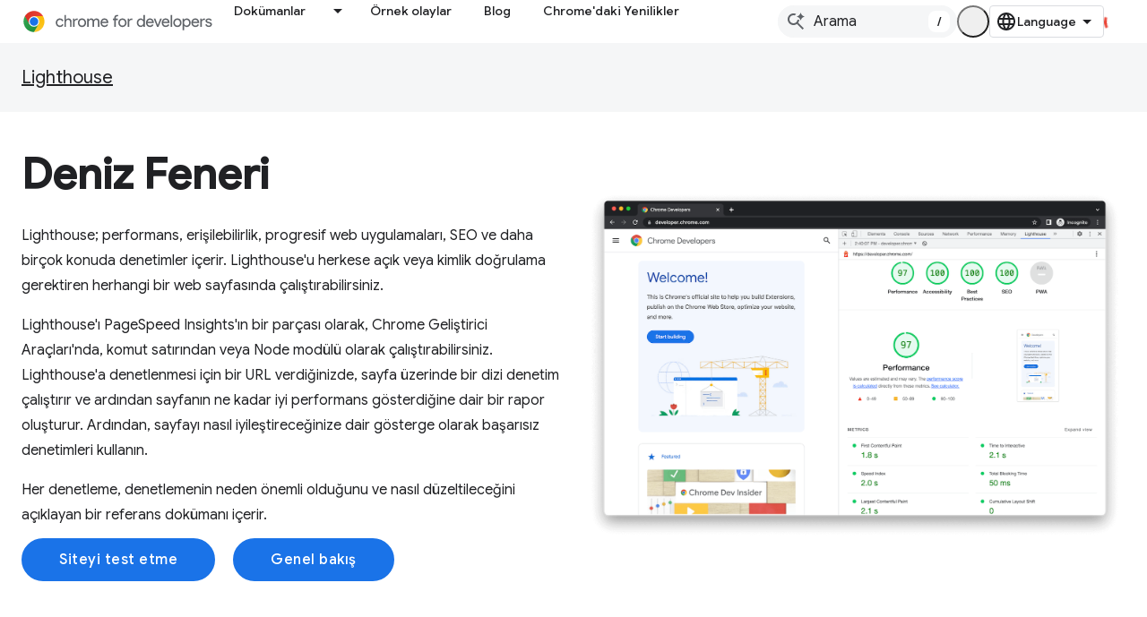

--- FILE ---
content_type: text/html; charset=utf-8
request_url: https://developer.chrome.google.cn/docs/lighthouse?authuser=0&hl=tr
body_size: 16135
content:









<!doctype html>
<html 
      lang="tr-x-mtfrom-en"
      dir="ltr">
  <head>
    <meta name="google-signin-client-id" content="157101835696-ooapojlodmuabs2do2vuhhnf90bccmoi.apps.googleusercontent.com"><meta name="google-signin-scope"
          content="profile email"><meta property="og:site_name" content="Chrome for Developers">
    <meta property="og:type" content="website"><meta name="googlebot" content="noindex"><meta name="theme-color" content="#1a73e8"><meta charset="utf-8">
    <meta content="IE=Edge" http-equiv="X-UA-Compatible">
    <meta name="viewport" content="width=device-width, initial-scale=1">
    

    <link rel="manifest" href="/_pwa/chrome/manifest.json"
          crossorigin="use-credentials">
    <link rel="preconnect" href="//www.gstatic.cn" crossorigin>
    <link rel="preconnect" href="//fonts.gstatic.cn" crossorigin>
    <link rel="preconnect" href="//fonts.googleapis.cn" crossorigin>
    <link rel="preconnect" href="//apis.google.com" crossorigin>
    <link rel="preconnect" href="//www.google-analytics.com" crossorigin><link rel="stylesheet" href="//fonts.googleapis.cn/css?family=Google+Sans:400,500|Roboto:400,400italic,500,500italic,700,700italic|Roboto+Mono:400,500,700&display=swap">
      <link rel="stylesheet"
            href="//fonts.googleapis.cn/css2?family=Material+Icons&family=Material+Symbols+Outlined&display=block"><link rel="stylesheet" href="https://www.gstatic.cn/devrel-devsite/prod/v5ecaab6967af5bdfffc1b93fe7d0ad58c271bf9f563243cec25f323a110134f0/chrome/css/app.css">
      
        <link rel="stylesheet" href="https://www.gstatic.cn/devrel-devsite/prod/v5ecaab6967af5bdfffc1b93fe7d0ad58c271bf9f563243cec25f323a110134f0/chrome/css/dark-theme.css" disabled>
      <link rel="shortcut icon" href="https://www.gstatic.cn/devrel-devsite/prod/v5ecaab6967af5bdfffc1b93fe7d0ad58c271bf9f563243cec25f323a110134f0/chrome/images/favicon.png">
    <link rel="apple-touch-icon" href="https://www.gstatic.cn/devrel-devsite/prod/v5ecaab6967af5bdfffc1b93fe7d0ad58c271bf9f563243cec25f323a110134f0/chrome/images/touchicon-180.png"><link rel="canonical" href="https://developer.chrome.google.cn/docs/lighthouse?hl=tr">
      <link rel="alternate" hreflang="en-cn"
          href="https://developer.chrome.google.cn/docs/lighthouse" /><link rel="alternate" hreflang="x-default" href="https://developer.chrome.google.cn/docs/lighthouse" /><link rel="alternate" hreflang="ar-cn"
          href="https://developer.chrome.google.cn/docs/lighthouse?hl=ar" /><link rel="alternate" hreflang="bn-cn"
          href="https://developer.chrome.google.cn/docs/lighthouse?hl=bn" /><link rel="alternate" hreflang="zh-Hans-cn"
          href="https://developer.chrome.google.cn/docs/lighthouse?hl=zh-cn" /><link rel="alternate" hreflang="zh-Hant-cn"
          href="https://developer.chrome.google.cn/docs/lighthouse?hl=zh-tw" /><link rel="alternate" hreflang="nl-cn"
          href="https://developer.chrome.google.cn/docs/lighthouse?hl=nl" /><link rel="alternate" hreflang="fa-cn"
          href="https://developer.chrome.google.cn/docs/lighthouse?hl=fa" /><link rel="alternate" hreflang="fr-cn"
          href="https://developer.chrome.google.cn/docs/lighthouse?hl=fr" /><link rel="alternate" hreflang="de-cn"
          href="https://developer.chrome.google.cn/docs/lighthouse?hl=de" /><link rel="alternate" hreflang="he-cn"
          href="https://developer.chrome.google.cn/docs/lighthouse?hl=he" /><link rel="alternate" hreflang="hi-cn"
          href="https://developer.chrome.google.cn/docs/lighthouse?hl=hi" /><link rel="alternate" hreflang="id-cn"
          href="https://developer.chrome.google.cn/docs/lighthouse?hl=id" /><link rel="alternate" hreflang="it-cn"
          href="https://developer.chrome.google.cn/docs/lighthouse?hl=it" /><link rel="alternate" hreflang="ja-cn"
          href="https://developer.chrome.google.cn/docs/lighthouse?hl=ja" /><link rel="alternate" hreflang="ko-cn"
          href="https://developer.chrome.google.cn/docs/lighthouse?hl=ko" /><link rel="alternate" hreflang="pl-cn"
          href="https://developer.chrome.google.cn/docs/lighthouse?hl=pl" /><link rel="alternate" hreflang="pt-BR-cn"
          href="https://developer.chrome.google.cn/docs/lighthouse?hl=pt-br" /><link rel="alternate" hreflang="ru-cn"
          href="https://developer.chrome.google.cn/docs/lighthouse?hl=ru" /><link rel="alternate" hreflang="es-419-cn"
          href="https://developer.chrome.google.cn/docs/lighthouse?hl=es-419" /><link rel="alternate" hreflang="th-cn"
          href="https://developer.chrome.google.cn/docs/lighthouse?hl=th" /><link rel="alternate" hreflang="tr-cn"
          href="https://developer.chrome.google.cn/docs/lighthouse?hl=tr" /><link rel="alternate" hreflang="vi-cn"
          href="https://developer.chrome.google.cn/docs/lighthouse?hl=vi" /><link rel="alternate" hreflang="en"
          href="https://developer.chrome.com/docs/lighthouse" /><link rel="alternate" hreflang="x-default" href="https://developer.chrome.com/docs/lighthouse" /><link rel="alternate" hreflang="ar"
          href="https://developer.chrome.com/docs/lighthouse?hl=ar" /><link rel="alternate" hreflang="bn"
          href="https://developer.chrome.com/docs/lighthouse?hl=bn" /><link rel="alternate" hreflang="zh-Hans"
          href="https://developer.chrome.com/docs/lighthouse?hl=zh-cn" /><link rel="alternate" hreflang="zh-Hant"
          href="https://developer.chrome.com/docs/lighthouse?hl=zh-tw" /><link rel="alternate" hreflang="nl"
          href="https://developer.chrome.com/docs/lighthouse?hl=nl" /><link rel="alternate" hreflang="fa"
          href="https://developer.chrome.com/docs/lighthouse?hl=fa" /><link rel="alternate" hreflang="fr"
          href="https://developer.chrome.com/docs/lighthouse?hl=fr" /><link rel="alternate" hreflang="de"
          href="https://developer.chrome.com/docs/lighthouse?hl=de" /><link rel="alternate" hreflang="he"
          href="https://developer.chrome.com/docs/lighthouse?hl=he" /><link rel="alternate" hreflang="hi"
          href="https://developer.chrome.com/docs/lighthouse?hl=hi" /><link rel="alternate" hreflang="id"
          href="https://developer.chrome.com/docs/lighthouse?hl=id" /><link rel="alternate" hreflang="it"
          href="https://developer.chrome.com/docs/lighthouse?hl=it" /><link rel="alternate" hreflang="ja"
          href="https://developer.chrome.com/docs/lighthouse?hl=ja" /><link rel="alternate" hreflang="ko"
          href="https://developer.chrome.com/docs/lighthouse?hl=ko" /><link rel="alternate" hreflang="pl"
          href="https://developer.chrome.com/docs/lighthouse?hl=pl" /><link rel="alternate" hreflang="pt-BR"
          href="https://developer.chrome.com/docs/lighthouse?hl=pt-br" /><link rel="alternate" hreflang="ru"
          href="https://developer.chrome.com/docs/lighthouse?hl=ru" /><link rel="alternate" hreflang="es-419"
          href="https://developer.chrome.com/docs/lighthouse?hl=es-419" /><link rel="alternate" hreflang="th"
          href="https://developer.chrome.com/docs/lighthouse?hl=th" /><link rel="alternate" hreflang="tr"
          href="https://developer.chrome.com/docs/lighthouse?hl=tr" /><link rel="alternate" hreflang="vi"
          href="https://developer.chrome.com/docs/lighthouse?hl=vi" /><title>Deniz Feneri &nbsp;|&nbsp; Lighthouse &nbsp;|&nbsp; Chrome for Developers</title>

<meta property="og:title" content="Deniz Feneri &nbsp;|&nbsp; Lighthouse &nbsp;|&nbsp; Chrome for Developers"><meta name="description" content="Lighthouse ile web performansı denetimlerini otomatikleştirme">
  <meta property="og:description" content="Lighthouse ile web performansı denetimlerini otomatikleştirme"><meta property="og:url" content="https://developer.chrome.google.cn/docs/lighthouse?hl=tr"><meta property="og:locale" content="tr"><script type="application/ld+json">
  {
    "@context": "https://schema.org",
    "@type": "Article",
    
    "headline": "Deniz Feneri"
  }
</script><script type="application/ld+json">
  {
    "@context": "https://schema.org",
    "@type": "BreadcrumbList",
    "itemListElement": [{
      "@type": "ListItem",
      "position": 1,
      "name": "Docs",
      "item": "https://developer.chrome.google.cn/docs"
    },{
      "@type": "ListItem",
      "position": 2,
      "name": "Lighthouse",
      "item": "https://developer.chrome.google.cn/docs/lighthouse"
    }]
  }
  </script><link rel="alternate machine-translated-from" hreflang="en"
        href="https://developer.chrome.google.cn/docs/lighthouse?hl=en&amp;authuser=0">
    
      <link rel="stylesheet" href="/extras.css"></head>
  <body class="dcc-landing color-scheme--light"
        template="landing"
        theme="chrome-theme"
        type="article"
        
        appearance
        
        layout="full"
        
        block-apix
        
        
        
        
        pending>
  
    <devsite-progress type="indeterminate" id="app-progress"></devsite-progress>
  
  
    <a href="#main-content" class="skip-link button">
      
      Ana içeriğe atla
    </a>
    <section class="devsite-wrapper">
      <devsite-cookie-notification-bar></devsite-cookie-notification-bar><devsite-header role="banner">
  
    





















<div class="devsite-header--inner" data-nosnippet>
  <div class="devsite-top-logo-row-wrapper-wrapper">
    <div class="devsite-top-logo-row-wrapper">
      <div class="devsite-top-logo-row">
        <button type="button" id="devsite-hamburger-menu"
          class="devsite-header-icon-button button-flat material-icons gc-analytics-event"
          data-category="Site-Wide Custom Events"
          data-label="Navigation menu button"
          visually-hidden
          aria-label="Menüyü aç">
        </button>
        
<div class="devsite-product-name-wrapper">

  <a href="/" class="devsite-site-logo-link gc-analytics-event"
   data-category="Site-Wide Custom Events" data-label="Site logo" track-type="globalNav"
   track-name="chromeForDevelopers" track-metadata-position="nav"
   track-metadata-eventDetail="nav">
  
  <picture>
    
    <source srcset="https://www.gstatic.cn/devrel-devsite/prod/v5ecaab6967af5bdfffc1b93fe7d0ad58c271bf9f563243cec25f323a110134f0/chrome/images/lockup-dark-theme.svg"
            media="(prefers-color-scheme: dark)"
            class="devsite-dark-theme">
    
    <img src="https://www.gstatic.cn/devrel-devsite/prod/v5ecaab6967af5bdfffc1b93fe7d0ad58c271bf9f563243cec25f323a110134f0/chrome/images/lockup.svg" class="devsite-site-logo" alt="Chrome for Developers">
  </picture>
  
</a>



  
  
  <span class="devsite-product-name">
    <ul class="devsite-breadcrumb-list"
  >
  
  <li class="devsite-breadcrumb-item
             ">
    
    
    
      
      
    
  </li>
  
</ul>
  </span>

</div>
        <div class="devsite-top-logo-row-middle">
          <div class="devsite-header-upper-tabs">
            
              
              
  <devsite-tabs class="upper-tabs">

    <nav class="devsite-tabs-wrapper" aria-label="Üst sekmeler">
      
        
          <tab class="devsite-dropdown
    devsite-dropdown-full
    
    
    ">
  
    <a href="https://developer.chrome.google.cn/docs?authuser=0&amp;hl=tr"
    class="devsite-tabs-content gc-analytics-event "
      track-metadata-eventdetail="https://developer.chrome.google.cn/docs?authuser=0&amp;hl=tr"
    
       track-type="nav"
       track-metadata-position="nav - dokümanlar"
       track-metadata-module="primary nav"
       
       
         
           data-category="Site-Wide Custom Events"
         
           data-label="Tab: Dokümanlar"
         
           track-name="dokümanlar"
         
       >
    Dokümanlar
  
    </a>
    
      <button
         aria-haspopup="menu"
         aria-expanded="false"
         aria-label="İlgili açılır menüsü: Dokümanlar"
         track-type="nav"
         track-metadata-eventdetail="https://developer.chrome.google.cn/docs?authuser=0&amp;hl=tr"
         track-metadata-position="nav - dokümanlar"
         track-metadata-module="primary nav"
         
          
            data-category="Site-Wide Custom Events"
          
            data-label="Tab: Dokümanlar"
          
            track-name="dokümanlar"
          
        
         class="devsite-tabs-dropdown-toggle devsite-icon devsite-icon-arrow-drop-down"></button>
    
  
  <div class="devsite-tabs-dropdown" role="menu" aria-label="submenu" hidden>
    
    <div class="devsite-tabs-dropdown-content">
      
        <div class="devsite-tabs-dropdown-column
                    ">
          
            <ul class="devsite-tabs-dropdown-section
                       build-icon dcc-subnav">
              
                <li class="devsite-nav-title" role="heading" tooltip>Chrome ile geliştirin</li>
              
              
                <li class="devsite-nav-description">Chrome&#39;un nasıl çalıştığını öğrenin, kaynak denemelerine katılın ve Chrome ile her yerde uygulama derleyin.
</li>
              
              
                <li class="devsite-nav-item">
                  <a href="https://developer.chrome.google.cn/docs/web-platform?authuser=0&amp;hl=tr"
                    
                     track-type="nav"
                     track-metadata-eventdetail="https://developer.chrome.google.cn/docs/web-platform?authuser=0&amp;hl=tr"
                     track-metadata-position="nav - dokümanlar"
                     track-metadata-module="tertiary nav"
                     
                       track-metadata-module_headline="chrome ile geliştirin"
                     
                     tooltip
                  >
                    
                    <div class="devsite-nav-item-title">
                      Web Platformu
                    </div>
                    
                  </a>
                </li>
              
                <li class="devsite-nav-item">
                  <a href="https://developer.chrome.google.cn/docs/capabilities?authuser=0&amp;hl=tr"
                    
                     track-type="nav"
                     track-metadata-eventdetail="https://developer.chrome.google.cn/docs/capabilities?authuser=0&amp;hl=tr"
                     track-metadata-position="nav - dokümanlar"
                     track-metadata-module="tertiary nav"
                     
                       track-metadata-module_headline="chrome ile geliştirin"
                     
                     tooltip
                  >
                    
                    <div class="devsite-nav-item-title">
                      İşlemler
                    </div>
                    
                  </a>
                </li>
              
                <li class="devsite-nav-item">
                  <a href="https://developer.chrome.google.cn/docs/chromedriver?authuser=0&amp;hl=tr"
                    
                     track-type="nav"
                     track-metadata-eventdetail="https://developer.chrome.google.cn/docs/chromedriver?authuser=0&amp;hl=tr"
                     track-metadata-position="nav - dokümanlar"
                     track-metadata-module="tertiary nav"
                     
                       track-metadata-module_headline="chrome ile geliştirin"
                     
                     tooltip
                  >
                    
                    <div class="devsite-nav-item-title">
                      ChromeDriver
                    </div>
                    
                  </a>
                </li>
              
                <li class="devsite-nav-item">
                  <a href="https://developer.chrome.google.cn/docs/extensions?authuser=0&amp;hl=tr"
                    
                     track-type="nav"
                     track-metadata-eventdetail="https://developer.chrome.google.cn/docs/extensions?authuser=0&amp;hl=tr"
                     track-metadata-position="nav - dokümanlar"
                     track-metadata-module="tertiary nav"
                     
                       track-metadata-module_headline="chrome ile geliştirin"
                     
                     tooltip
                  >
                    
                    <div class="devsite-nav-item-title">
                      Extensions
                    </div>
                    
                  </a>
                </li>
              
                <li class="devsite-nav-item">
                  <a href="https://developer.chrome.google.cn/docs/webstore?authuser=0&amp;hl=tr"
                    
                     track-type="nav"
                     track-metadata-eventdetail="https://developer.chrome.google.cn/docs/webstore?authuser=0&amp;hl=tr"
                     track-metadata-position="nav - dokümanlar"
                     track-metadata-module="tertiary nav"
                     
                       track-metadata-module_headline="chrome ile geliştirin"
                     
                     tooltip
                  >
                    
                    <div class="devsite-nav-item-title">
                      Chrome Web Store
                    </div>
                    
                  </a>
                </li>
              
                <li class="devsite-nav-item">
                  <a href="https://developer.chrome.google.cn/docs/chromium?authuser=0&amp;hl=tr"
                    
                     track-type="nav"
                     track-metadata-eventdetail="https://developer.chrome.google.cn/docs/chromium?authuser=0&amp;hl=tr"
                     track-metadata-position="nav - dokümanlar"
                     track-metadata-module="tertiary nav"
                     
                       track-metadata-module_headline="chrome ile geliştirin"
                     
                     tooltip
                  >
                    
                    <div class="devsite-nav-item-title">
                      Chromium
                    </div>
                    
                  </a>
                </li>
              
                <li class="devsite-nav-item">
                  <a href="https://developer.chrome.google.cn/docs/android?authuser=0&amp;hl=tr"
                    
                     track-type="nav"
                     track-metadata-eventdetail="https://developer.chrome.google.cn/docs/android?authuser=0&amp;hl=tr"
                     track-metadata-position="nav - dokümanlar"
                     track-metadata-module="tertiary nav"
                     
                       track-metadata-module_headline="chrome ile geliştirin"
                     
                     tooltip
                  >
                    
                    <div class="devsite-nav-item-title">
                      Android'de web
                    </div>
                    
                  </a>
                </li>
              
                <li class="devsite-nav-item">
                  <a href="https://developer.chrome.google.cn/origintrials/?authuser=0&amp;hl=tr"
                    
                     track-type="nav"
                     track-metadata-eventdetail="https://developer.chrome.google.cn/origintrials/?authuser=0&amp;hl=tr"
                     track-metadata-position="nav - dokümanlar"
                     track-metadata-module="tertiary nav"
                     
                       track-metadata-module_headline="chrome ile geliştirin"
                     
                     tooltip
                  >
                    
                    <div class="devsite-nav-item-title">
                      Kaynak denemeleri
                    </div>
                    
                  </a>
                </li>
              
                <li class="devsite-nav-item">
                  <a href="https://developer.chrome.google.cn/release-notes?authuser=0&amp;hl=tr"
                    
                     track-type="nav"
                     track-metadata-eventdetail="https://developer.chrome.google.cn/release-notes?authuser=0&amp;hl=tr"
                     track-metadata-position="nav - dokümanlar"
                     track-metadata-module="tertiary nav"
                     
                       track-metadata-module_headline="chrome ile geliştirin"
                     
                     tooltip
                  >
                    
                    <div class="devsite-nav-item-title">
                      Sürüm notları
                    </div>
                    
                  </a>
                </li>
              
            </ul>
          
        </div>
      
        <div class="devsite-tabs-dropdown-column
                    ">
          
            <ul class="devsite-tabs-dropdown-section
                       productivity-icon dcc-subnav">
              
                <li class="devsite-nav-title" role="heading" tooltip>Verimlilik</li>
              
              
                <li class="devsite-nav-description">Web&#39;in en iyi araçlarıyla kullanıcılarınız için en iyi deneyimi oluşturun.</li>
              
              
                <li class="devsite-nav-item">
                  <a href="https://developer.chrome.google.cn/docs/devtools?authuser=0&amp;hl=tr"
                    
                     track-type="nav"
                     track-metadata-eventdetail="https://developer.chrome.google.cn/docs/devtools?authuser=0&amp;hl=tr"
                     track-metadata-position="nav - dokümanlar"
                     track-metadata-module="tertiary nav"
                     
                       track-metadata-module_headline="verimlilik"
                     
                     tooltip
                  >
                    
                    <div class="devsite-nav-item-title">
                      DevTools
                    </div>
                    
                  </a>
                </li>
              
                <li class="devsite-nav-item">
                  <a href="https://developer.chrome.google.cn/docs/lighthouse?authuser=0&amp;hl=tr"
                    
                     track-type="nav"
                     track-metadata-eventdetail="https://developer.chrome.google.cn/docs/lighthouse?authuser=0&amp;hl=tr"
                     track-metadata-position="nav - dokümanlar"
                     track-metadata-module="tertiary nav"
                     
                       track-metadata-module_headline="verimlilik"
                     
                     tooltip
                  >
                    
                    <div class="devsite-nav-item-title">
                      Deniz Feneri
                    </div>
                    
                  </a>
                </li>
              
                <li class="devsite-nav-item">
                  <a href="https://developer.chrome.google.cn/docs/crux?authuser=0&amp;hl=tr"
                    
                     track-type="nav"
                     track-metadata-eventdetail="https://developer.chrome.google.cn/docs/crux?authuser=0&amp;hl=tr"
                     track-metadata-position="nav - dokümanlar"
                     track-metadata-module="tertiary nav"
                     
                       track-metadata-module_headline="verimlilik"
                     
                     tooltip
                  >
                    
                    <div class="devsite-nav-item-title">
                      Chrome Kullanıcı Deneyimi Raporu
                    </div>
                    
                  </a>
                </li>
              
                <li class="devsite-nav-item">
                  <a href="https://developer.chrome.google.cn/docs/accessibility?authuser=0&amp;hl=tr"
                    
                     track-type="nav"
                     track-metadata-eventdetail="https://developer.chrome.google.cn/docs/accessibility?authuser=0&amp;hl=tr"
                     track-metadata-position="nav - dokümanlar"
                     track-metadata-module="tertiary nav"
                     
                       track-metadata-module_headline="verimlilik"
                     
                     tooltip
                  >
                    
                    <div class="devsite-nav-item-title">
                      Erişilebilirlik
                    </div>
                    
                  </a>
                </li>
              
            </ul>
          
            <ul class="devsite-tabs-dropdown-section
                       dcc-subnav second-column-list">
              
              
                <li class="devsite-nav-description">Hazır kitaplıklarımızla işlerinizi daha hızlı ve daha düzgün yapın.
</li>
              
              
                <li class="devsite-nav-item">
                  <a href="https://developer.chrome.google.cn/docs/workbox?authuser=0&amp;hl=tr"
                    
                     track-type="nav"
                     track-metadata-eventdetail="https://developer.chrome.google.cn/docs/workbox?authuser=0&amp;hl=tr"
                     track-metadata-position="nav - dokümanlar"
                     track-metadata-module="tertiary nav"
                     
                       track-metadata-module_headline="verimlilik"
                     
                     tooltip
                  >
                    
                    <div class="devsite-nav-item-title">
                      Workbox
                    </div>
                    
                  </a>
                </li>
              
                <li class="devsite-nav-item">
                  <a href="https://developer.chrome.google.cn/docs/puppeteer?authuser=0&amp;hl=tr"
                    
                     track-type="nav"
                     track-metadata-eventdetail="https://developer.chrome.google.cn/docs/puppeteer?authuser=0&amp;hl=tr"
                     track-metadata-position="nav - dokümanlar"
                     track-metadata-module="tertiary nav"
                     
                       track-metadata-module_headline="verimlilik"
                     
                     tooltip
                  >
                    
                    <div class="devsite-nav-item-title">
                      Kuklacı
                    </div>
                    
                  </a>
                </li>
              
            </ul>
          
        </div>
      
        <div class="devsite-tabs-dropdown-column
                    ">
          
            <ul class="devsite-tabs-dropdown-section
                       experience-icon dcc-subnav">
              
                <li class="devsite-nav-title" role="heading" tooltip>Deneyim</li>
              
              
                <li class="devsite-nav-description">Chrome ile güzel ve etkili bir web tasarlayın.
</li>
              
              
                <li class="devsite-nav-item">
                  <a href="https://developer.chrome.google.cn/docs/ai?authuser=0&amp;hl=tr"
                    
                     track-type="nav"
                     track-metadata-eventdetail="https://developer.chrome.google.cn/docs/ai?authuser=0&amp;hl=tr"
                     track-metadata-position="nav - dokümanlar"
                     track-metadata-module="tertiary nav"
                     
                       track-metadata-module_headline="deneyim"
                     
                     tooltip
                  >
                    
                    <div class="devsite-nav-item-title">
                      Yapay zeka
                    </div>
                    
                  </a>
                </li>
              
                <li class="devsite-nav-item">
                  <a href="https://developer.chrome.google.cn/docs/performance?authuser=0&amp;hl=tr"
                    
                     track-type="nav"
                     track-metadata-eventdetail="https://developer.chrome.google.cn/docs/performance?authuser=0&amp;hl=tr"
                     track-metadata-position="nav - dokümanlar"
                     track-metadata-module="tertiary nav"
                     
                       track-metadata-module_headline="deneyim"
                     
                     tooltip
                  >
                    
                    <div class="devsite-nav-item-title">
                      Performans
                    </div>
                    
                  </a>
                </li>
              
                <li class="devsite-nav-item">
                  <a href="https://developer.chrome.google.cn/docs/css-ui?authuser=0&amp;hl=tr"
                    
                     track-type="nav"
                     track-metadata-eventdetail="https://developer.chrome.google.cn/docs/css-ui?authuser=0&amp;hl=tr"
                     track-metadata-position="nav - dokümanlar"
                     track-metadata-module="tertiary nav"
                     
                       track-metadata-module_headline="deneyim"
                     
                     tooltip
                  >
                    
                    <div class="devsite-nav-item-title">
                      CSS ve kullanıcı arayüzü
                    </div>
                    
                  </a>
                </li>
              
                <li class="devsite-nav-item">
                  <a href="https://developer.chrome.google.cn/docs/identity?authuser=0&amp;hl=tr"
                    
                     track-type="nav"
                     track-metadata-eventdetail="https://developer.chrome.google.cn/docs/identity?authuser=0&amp;hl=tr"
                     track-metadata-position="nav - dokümanlar"
                     track-metadata-module="tertiary nav"
                     
                       track-metadata-module_headline="deneyim"
                     
                     tooltip
                  >
                    
                    <div class="devsite-nav-item-title">
                      Kimlik
                    </div>
                    
                  </a>
                </li>
              
                <li class="devsite-nav-item">
                  <a href="https://developer.chrome.google.cn/docs/payments?authuser=0&amp;hl=tr"
                    
                     track-type="nav"
                     track-metadata-eventdetail="https://developer.chrome.google.cn/docs/payments?authuser=0&amp;hl=tr"
                     track-metadata-position="nav - dokümanlar"
                     track-metadata-module="tertiary nav"
                     
                       track-metadata-module_headline="deneyim"
                     
                     tooltip
                  >
                    
                    <div class="devsite-nav-item-title">
                      Ödemeler
                    </div>
                    
                  </a>
                </li>
              
                <li class="devsite-nav-item">
                  <a href="https://developer.chrome.google.cn/docs/privacy-security?authuser=0&amp;hl=tr"
                    
                     track-type="nav"
                     track-metadata-eventdetail="https://developer.chrome.google.cn/docs/privacy-security?authuser=0&amp;hl=tr"
                     track-metadata-position="nav - dokümanlar"
                     track-metadata-module="tertiary nav"
                     
                       track-metadata-module_headline="deneyim"
                     
                     tooltip
                  >
                    
                    <div class="devsite-nav-item-title">
                      Gizlilik ve güvenlik
                    </div>
                    
                  </a>
                </li>
              
            </ul>
          
        </div>
      
        <div class="devsite-tabs-dropdown-column
                    ">
          
            <ul class="devsite-tabs-dropdown-section
                       resources-icon dcc-subnav">
              
                <li class="devsite-nav-title" role="heading" tooltip>Kaynaklar</li>
              
              
                <li class="devsite-nav-description">Chrome ve Google&#39;dan daha fazlası.
</li>
              
              
                <li class="devsite-nav-item">
                  <a href="https://developer.chrome.google.cn/docs?authuser=0&amp;hl=tr"
                    
                     track-type="nav"
                     track-metadata-eventdetail="https://developer.chrome.google.cn/docs?authuser=0&amp;hl=tr"
                     track-metadata-position="nav - dokümanlar"
                     track-metadata-module="tertiary nav"
                     
                       track-metadata-module_headline="kaynaklar"
                     
                     tooltip
                  >
                    
                    <div class="devsite-nav-item-title">
                      Tüm belgeler
                    </div>
                    
                  </a>
                </li>
              
                <li class="devsite-nav-item">
                  <a href="https://web.developers.google.cn/baseline?authuser=0&amp;hl=tr"
                    
                     track-type="nav"
                     track-metadata-eventdetail="https://web.developers.google.cn/baseline?authuser=0&amp;hl=tr"
                     track-metadata-position="nav - dokümanlar"
                     track-metadata-module="tertiary nav"
                     
                       track-metadata-module_headline="kaynaklar"
                     
                     tooltip
                  >
                    
                    <div class="devsite-nav-item-title">
                      Referans değer
                    </div>
                    
                  </a>
                </li>
              
                <li class="devsite-nav-item">
                  <a href="https://web.developers.google.cn?authuser=0&amp;hl=tr"
                    
                     track-type="nav"
                     track-metadata-eventdetail="https://web.developers.google.cn?authuser=0&amp;hl=tr"
                     track-metadata-position="nav - dokümanlar"
                     track-metadata-module="tertiary nav"
                     
                       track-metadata-module_headline="kaynaklar"
                     
                     tooltip
                  >
                    
                    <div class="devsite-nav-item-title">
                      web.dev
                    </div>
                    
                  </a>
                </li>
              
                <li class="devsite-nav-item">
                  <a href="https://pagespeed.web.dev?authuser=0&amp;hl=tr"
                    
                     track-type="nav"
                     track-metadata-eventdetail="https://pagespeed.web.dev?authuser=0&amp;hl=tr"
                     track-metadata-position="nav - dokümanlar"
                     track-metadata-module="tertiary nav"
                     
                       track-metadata-module_headline="kaynaklar"
                     
                     tooltip
                  >
                    
                    <div class="devsite-nav-item-title">
                      PageSpeed Insights denetimi
                    </div>
                    
                  </a>
                </li>
              
                <li class="devsite-nav-item">
                  <a href="https://developers.google.cn/privacy-sandbox?authuser=0&amp;hl=tr"
                    
                     track-type="nav"
                     track-metadata-eventdetail="https://developers.google.cn/privacy-sandbox?authuser=0&amp;hl=tr"
                     track-metadata-position="nav - dokümanlar"
                     track-metadata-module="tertiary nav"
                     
                       track-metadata-module_headline="kaynaklar"
                     
                     tooltip
                  >
                    
                    <div class="devsite-nav-item-title">
                      Özel Korumalı Alan
                    </div>
                    
                  </a>
                </li>
              
                <li class="devsite-nav-item">
                  <a href="https://developer.chrome.google.cn/docs/iwa?authuser=0&amp;hl=tr"
                    
                     track-type="nav"
                     track-metadata-eventdetail="https://developer.chrome.google.cn/docs/iwa?authuser=0&amp;hl=tr"
                     track-metadata-position="nav - dokümanlar"
                     track-metadata-module="tertiary nav"
                     
                       track-metadata-module_headline="kaynaklar"
                     
                     tooltip
                  >
                    
                    <div class="devsite-nav-item-title">
                      Yalıtılmış web uygulamaları (IWA)
                    </div>
                    
                  </a>
                </li>
              
            </ul>
          
        </div>
      
    </div>
  </div>
</tab>
        
      
        
          <tab  >
            
    <a href="https://developer.chrome.google.cn/case-studies?authuser=0&amp;hl=tr"
    class="devsite-tabs-content gc-analytics-event "
      track-metadata-eventdetail="https://developer.chrome.google.cn/case-studies?authuser=0&amp;hl=tr"
    
       track-type="nav"
       track-metadata-position="nav - örnek olaylar"
       track-metadata-module="primary nav"
       
       
         
           data-category="Site-Wide Custom Events"
         
           data-label="Tab: Örnek olaylar"
         
           track-name="örnek olaylar"
         
       >
    Örnek olaylar
  
    </a>
    
  
          </tab>
        
      
        
          <tab  >
            
    <a href="https://developer.chrome.google.cn/blog?authuser=0&amp;hl=tr"
    class="devsite-tabs-content gc-analytics-event "
      track-metadata-eventdetail="https://developer.chrome.google.cn/blog?authuser=0&amp;hl=tr"
    
       track-type="nav"
       track-metadata-position="nav - blog"
       track-metadata-module="primary nav"
       
       
         
           data-category="Site-Wide Custom Events"
         
           data-label="Tab: Blog"
         
           track-name="blog"
         
       >
    Blog
  
    </a>
    
  
          </tab>
        
      
        
          <tab  >
            
    <a href="https://developer.chrome.google.cn/new?authuser=0&amp;hl=tr"
    class="devsite-tabs-content gc-analytics-event "
      track-metadata-eventdetail="https://developer.chrome.google.cn/new?authuser=0&amp;hl=tr"
    
       track-type="nav"
       track-metadata-position="nav - chrome&#39;daki yenilikler"
       track-metadata-module="primary nav"
       
       
         
           data-category="Site-Wide Custom Events"
         
           data-label="Tab: Chrome&#39;daki Yenilikler"
         
           track-name="chrome&#39;daki yenilikler"
         
       >
    Chrome&#39;daki Yenilikler
  
    </a>
    
  
          </tab>
        
      
    </nav>

  </devsite-tabs>

            
           </div>
          
<devsite-search
    
    
    enable-suggestions
      
    
    enable-search-summaries
    project-name="Lighthouse"
    tenant-name="Chrome for Developers"
    
    
    
    
    
    >
  <form class="devsite-search-form" action="https://developer.chrome.google.cn/s/results?authuser=0&amp;hl=tr" method="GET">
    <div class="devsite-search-container">
      <button type="button"
              search-open
              class="devsite-search-button devsite-header-icon-button button-flat material-icons"
              
              aria-label="Aramayı aç"></button>
      <div class="devsite-searchbox">
        <input
          aria-activedescendant=""
          aria-autocomplete="list"
          
          aria-label="Arama"
          aria-expanded="false"
          aria-haspopup="listbox"
          autocomplete="off"
          class="devsite-search-field devsite-search-query"
          name="q"
          
          placeholder="Arama"
          role="combobox"
          type="text"
          value=""
          >
          <div class="devsite-search-image material-icons" aria-hidden="true">
            
              <svg class="devsite-search-ai-image" width="24" height="24" viewBox="0 0 24 24" fill="none" xmlns="http://www.w3.org/2000/svg">
                  <g clip-path="url(#clip0_6641_386)">
                    <path d="M19.6 21L13.3 14.7C12.8 15.1 12.225 15.4167 11.575 15.65C10.925 15.8833 10.2333 16 9.5 16C7.68333 16 6.14167 15.375 4.875 14.125C3.625 12.8583 3 11.3167 3 9.5C3 7.68333 3.625 6.15 4.875 4.9C6.14167 3.63333 7.68333 3 9.5 3C10.0167 3 10.5167 3.05833 11 3.175C11.4833 3.275 11.9417 3.43333 12.375 3.65L10.825 5.2C10.6083 5.13333 10.3917 5.08333 10.175 5.05C9.95833 5.01667 9.73333 5 9.5 5C8.25 5 7.18333 5.44167 6.3 6.325C5.43333 7.19167 5 8.25 5 9.5C5 10.75 5.43333 11.8167 6.3 12.7C7.18333 13.5667 8.25 14 9.5 14C10.6667 14 11.6667 13.625 12.5 12.875C13.35 12.1083 13.8417 11.15 13.975 10H15.975C15.925 10.6333 15.7833 11.2333 15.55 11.8C15.3333 12.3667 15.05 12.8667 14.7 13.3L21 19.6L19.6 21ZM17.5 12C17.5 10.4667 16.9667 9.16667 15.9 8.1C14.8333 7.03333 13.5333 6.5 12 6.5C13.5333 6.5 14.8333 5.96667 15.9 4.9C16.9667 3.83333 17.5 2.53333 17.5 0.999999C17.5 2.53333 18.0333 3.83333 19.1 4.9C20.1667 5.96667 21.4667 6.5 23 6.5C21.4667 6.5 20.1667 7.03333 19.1 8.1C18.0333 9.16667 17.5 10.4667 17.5 12Z" fill="#5F6368"/>
                  </g>
                <defs>
                <clipPath id="clip0_6641_386">
                <rect width="24" height="24" fill="white"/>
                </clipPath>
                </defs>
              </svg>
            
          </div>
          <div class="devsite-search-shortcut-icon-container" aria-hidden="true">
            <kbd class="devsite-search-shortcut-icon">/</kbd>
          </div>
      </div>
    </div>
  </form>
  <button type="button"
          search-close
          class="devsite-search-button devsite-header-icon-button button-flat material-icons"
          
          aria-label="Aramayı kapat"></button>
</devsite-search>

        </div>

        

          

          

          <devsite-appearance-selector></devsite-appearance-selector>

          
<devsite-language-selector>
  <ul role="presentation">
    
    
    <li role="presentation">
      <a role="menuitem" lang="en"
        >English</a>
    </li>
    
    <li role="presentation">
      <a role="menuitem" lang="de"
        >Deutsch</a>
    </li>
    
    <li role="presentation">
      <a role="menuitem" lang="es_419"
        >Español – América Latina</a>
    </li>
    
    <li role="presentation">
      <a role="menuitem" lang="fr"
        >Français</a>
    </li>
    
    <li role="presentation">
      <a role="menuitem" lang="id"
        >Indonesia</a>
    </li>
    
    <li role="presentation">
      <a role="menuitem" lang="it"
        >Italiano</a>
    </li>
    
    <li role="presentation">
      <a role="menuitem" lang="nl"
        >Nederlands</a>
    </li>
    
    <li role="presentation">
      <a role="menuitem" lang="pl"
        >Polski</a>
    </li>
    
    <li role="presentation">
      <a role="menuitem" lang="pt_br"
        >Português – Brasil</a>
    </li>
    
    <li role="presentation">
      <a role="menuitem" lang="vi"
        >Tiếng Việt</a>
    </li>
    
    <li role="presentation">
      <a role="menuitem" lang="tr"
        >Türkçe</a>
    </li>
    
    <li role="presentation">
      <a role="menuitem" lang="ru"
        >Русский</a>
    </li>
    
    <li role="presentation">
      <a role="menuitem" lang="he"
        >עברית</a>
    </li>
    
    <li role="presentation">
      <a role="menuitem" lang="ar"
        >العربيّة</a>
    </li>
    
    <li role="presentation">
      <a role="menuitem" lang="fa"
        >فارسی</a>
    </li>
    
    <li role="presentation">
      <a role="menuitem" lang="hi"
        >हिंदी</a>
    </li>
    
    <li role="presentation">
      <a role="menuitem" lang="bn"
        >বাংলা</a>
    </li>
    
    <li role="presentation">
      <a role="menuitem" lang="th"
        >ภาษาไทย</a>
    </li>
    
    <li role="presentation">
      <a role="menuitem" lang="zh_cn"
        >中文 – 简体</a>
    </li>
    
    <li role="presentation">
      <a role="menuitem" lang="zh_tw"
        >中文 – 繁體</a>
    </li>
    
    <li role="presentation">
      <a role="menuitem" lang="ja"
        >日本語</a>
    </li>
    
    <li role="presentation">
      <a role="menuitem" lang="ko"
        >한국어</a>
    </li>
    
  </ul>
</devsite-language-selector>


          

        

        
        
        
          <devsite-openid-user id="devsite-user"></devsite-openid-user>
        
      </div>
    </div>
  </div>



  <div class="devsite-collapsible-section
    
      devsite-header-no-lower-tabs
    ">
    <div class="devsite-header-background">
      
        
          <div class="devsite-product-id-row"
           >
            <div class="devsite-product-description-row">
              
                
                <div class="devsite-product-id">
                  
                  
                  
                    <ul class="devsite-breadcrumb-list"
  >
  
  <li class="devsite-breadcrumb-item
             ">
    
    
    
      
        
  <a href="https://developer.chrome.google.cn/docs/lighthouse?authuser=0&amp;hl=tr"
      
        class="devsite-breadcrumb-link gc-analytics-event"
      
        data-category="Site-Wide Custom Events"
      
        data-label="Lower Header"
      
        data-value="1"
      
        track-type="globalNav"
      
        track-name="breadcrumb"
      
        track-metadata-position="1"
      
        track-metadata-eventdetail="Lighthouse"
      
    >
    
          Lighthouse
        
  </a>
  
      
    
  </li>
  
</ul>
                </div>
                
              
              
            </div>
            
          </div>
          
        
      
      
    </div>
  </div>

</div>



  
</devsite-header>
      <devsite-book-nav scrollbars hidden>
        
          





















<div class="devsite-book-nav-filter"
     hidden>
  <span class="filter-list-icon material-icons" aria-hidden="true"></span>
  <input type="text"
         placeholder="Filtre"
         
         aria-label="Filtrelemek için yazın"
         role="searchbox">
  
  <span class="filter-clear-button hidden"
        data-title="Filtreyi temizle"
        aria-label="Filtreyi temizle"
        role="button"
        tabindex="0"></span>
</div>

<nav class="devsite-book-nav devsite-nav nocontent"
     aria-label="Yan menü">
  <div class="devsite-mobile-header">
    <button type="button"
            id="devsite-close-nav"
            class="devsite-header-icon-button button-flat material-icons gc-analytics-event"
            data-category="Site-Wide Custom Events"
            data-label="Close navigation"
            aria-label="Gezinmeyi kapat">
    </button>
    <div class="devsite-product-name-wrapper">

  <a href="/" class="devsite-site-logo-link gc-analytics-event"
   data-category="Site-Wide Custom Events" data-label="Site logo" track-type="globalNav"
   track-name="chromeForDevelopers" track-metadata-position="nav"
   track-metadata-eventDetail="nav">
  
  <picture>
    
    <source srcset="https://www.gstatic.cn/devrel-devsite/prod/v5ecaab6967af5bdfffc1b93fe7d0ad58c271bf9f563243cec25f323a110134f0/chrome/images/lockup-dark-theme.svg"
            media="(prefers-color-scheme: dark)"
            class="devsite-dark-theme">
    
    <img src="https://www.gstatic.cn/devrel-devsite/prod/v5ecaab6967af5bdfffc1b93fe7d0ad58c271bf9f563243cec25f323a110134f0/chrome/images/lockup.svg" class="devsite-site-logo" alt="Chrome for Developers">
  </picture>
  
</a>


  
      <span class="devsite-product-name">
        
        
        <ul class="devsite-breadcrumb-list"
  >
  
  <li class="devsite-breadcrumb-item
             ">
    
    
    
      
      
    
  </li>
  
</ul>
      </span>
    

</div>
  </div>

  <div class="devsite-book-nav-wrapper">
    <div class="devsite-mobile-nav-top">
      
        <ul class="devsite-nav-list">
          
            <li class="devsite-nav-item">
              
  
  <a href="/docs"
    
       class="devsite-nav-title gc-analytics-event
              
              "
    

    
      
        data-category="Site-Wide Custom Events"
      
        data-label="Tab: Dokümanlar"
      
        track-name="dokümanlar"
      
    
     data-category="Site-Wide Custom Events"
     data-label="Responsive Tab: Dokümanlar"
     track-type="globalNav"
     track-metadata-eventDetail="globalMenu"
     track-metadata-position="nav">
  
    <span class="devsite-nav-text" tooltip >
      Dokümanlar
   </span>
    
  
  </a>
  

  
    <ul class="devsite-nav-responsive-tabs devsite-nav-has-menu
               ">
      
<li class="devsite-nav-item">

  
  <span
    
       class="devsite-nav-title"
       tooltip
    
    
      
        data-category="Site-Wide Custom Events"
      
        data-label="Tab: Dokümanlar"
      
        track-name="dokümanlar"
      
    >
  
    <span class="devsite-nav-text" tooltip menu="Dokümanlar">
      Diğer
   </span>
    
    <span class="devsite-nav-icon material-icons" data-icon="forward"
          menu="Dokümanlar">
    </span>
    
  
  </span>
  

</li>

    </ul>
  
              
            </li>
          
            <li class="devsite-nav-item">
              
  
  <a href="/case-studies"
    
       class="devsite-nav-title gc-analytics-event
              
              "
    

    
      
        data-category="Site-Wide Custom Events"
      
        data-label="Tab: Örnek olaylar"
      
        track-name="örnek olaylar"
      
    
     data-category="Site-Wide Custom Events"
     data-label="Responsive Tab: Örnek olaylar"
     track-type="globalNav"
     track-metadata-eventDetail="globalMenu"
     track-metadata-position="nav">
  
    <span class="devsite-nav-text" tooltip >
      Örnek olaylar
   </span>
    
  
  </a>
  

  
              
            </li>
          
            <li class="devsite-nav-item">
              
  
  <a href="/blog"
    
       class="devsite-nav-title gc-analytics-event
              
              "
    

    
      
        data-category="Site-Wide Custom Events"
      
        data-label="Tab: Blog"
      
        track-name="blog"
      
    
     data-category="Site-Wide Custom Events"
     data-label="Responsive Tab: Blog"
     track-type="globalNav"
     track-metadata-eventDetail="globalMenu"
     track-metadata-position="nav">
  
    <span class="devsite-nav-text" tooltip >
      Blog
   </span>
    
  
  </a>
  

  
              
            </li>
          
            <li class="devsite-nav-item">
              
  
  <a href="/new"
    
       class="devsite-nav-title gc-analytics-event
              
              "
    

    
      
        data-category="Site-Wide Custom Events"
      
        data-label="Tab: Chrome&#39;daki Yenilikler"
      
        track-name="chrome&#39;daki yenilikler"
      
    
     data-category="Site-Wide Custom Events"
     data-label="Responsive Tab: Chrome&#39;daki Yenilikler"
     track-type="globalNav"
     track-metadata-eventDetail="globalMenu"
     track-metadata-position="nav">
  
    <span class="devsite-nav-text" tooltip >
      Chrome&#39;daki Yenilikler
   </span>
    
  
  </a>
  

  
              
            </li>
          
          
          
        </ul>
      
    </div>
    
      <div class="devsite-mobile-nav-bottom">
        
        
          
    
      
      <ul class="devsite-nav-list" menu="Dokümanlar"
          aria-label="Yan menü" hidden>
        
          
            
              
<li class="devsite-nav-item devsite-nav-heading">

  
  <span
    
       class="devsite-nav-title"
       tooltip
    
    >
  
    <span class="devsite-nav-text" tooltip >
      Chrome ile geliştirin
   </span>
    
  
  </span>
  

</li>

            
            
              
<li class="devsite-nav-item">

  
  <a href="/docs/web-platform"
    
       class="devsite-nav-title gc-analytics-event
              
              "
    

    
     data-category="Site-Wide Custom Events"
     data-label="Responsive Tab: Web Platformu"
     track-type="navMenu"
     track-metadata-eventDetail="globalMenu"
     track-metadata-position="nav">
  
    <span class="devsite-nav-text" tooltip >
      Web Platformu
   </span>
    
  
  </a>
  

</li>

            
              
<li class="devsite-nav-item">

  
  <a href="/docs/capabilities"
    
       class="devsite-nav-title gc-analytics-event
              
              "
    

    
     data-category="Site-Wide Custom Events"
     data-label="Responsive Tab: İşlemler"
     track-type="navMenu"
     track-metadata-eventDetail="globalMenu"
     track-metadata-position="nav">
  
    <span class="devsite-nav-text" tooltip >
      İşlemler
   </span>
    
  
  </a>
  

</li>

            
              
<li class="devsite-nav-item">

  
  <a href="/docs/chromedriver"
    
       class="devsite-nav-title gc-analytics-event
              
              "
    

    
     data-category="Site-Wide Custom Events"
     data-label="Responsive Tab: ChromeDriver"
     track-type="navMenu"
     track-metadata-eventDetail="globalMenu"
     track-metadata-position="nav">
  
    <span class="devsite-nav-text" tooltip >
      ChromeDriver
   </span>
    
  
  </a>
  

</li>

            
              
<li class="devsite-nav-item">

  
  <a href="/docs/extensions"
    
       class="devsite-nav-title gc-analytics-event
              
              "
    

    
     data-category="Site-Wide Custom Events"
     data-label="Responsive Tab: Extensions"
     track-type="navMenu"
     track-metadata-eventDetail="globalMenu"
     track-metadata-position="nav">
  
    <span class="devsite-nav-text" tooltip >
      Extensions
   </span>
    
  
  </a>
  

</li>

            
              
<li class="devsite-nav-item">

  
  <a href="/docs/webstore"
    
       class="devsite-nav-title gc-analytics-event
              
              "
    

    
     data-category="Site-Wide Custom Events"
     data-label="Responsive Tab: Chrome Web Store"
     track-type="navMenu"
     track-metadata-eventDetail="globalMenu"
     track-metadata-position="nav">
  
    <span class="devsite-nav-text" tooltip >
      Chrome Web Store
   </span>
    
  
  </a>
  

</li>

            
              
<li class="devsite-nav-item">

  
  <a href="/docs/chromium"
    
       class="devsite-nav-title gc-analytics-event
              
              "
    

    
     data-category="Site-Wide Custom Events"
     data-label="Responsive Tab: Chromium"
     track-type="navMenu"
     track-metadata-eventDetail="globalMenu"
     track-metadata-position="nav">
  
    <span class="devsite-nav-text" tooltip >
      Chromium
   </span>
    
  
  </a>
  

</li>

            
              
<li class="devsite-nav-item">

  
  <a href="/docs/android"
    
       class="devsite-nav-title gc-analytics-event
              
              "
    

    
     data-category="Site-Wide Custom Events"
     data-label="Responsive Tab: Android&#39;de web"
     track-type="navMenu"
     track-metadata-eventDetail="globalMenu"
     track-metadata-position="nav">
  
    <span class="devsite-nav-text" tooltip >
      Android&#39;de web
   </span>
    
  
  </a>
  

</li>

            
              
<li class="devsite-nav-item">

  
  <a href="https://developer.chrome.com/origintrials/"
    
       class="devsite-nav-title gc-analytics-event
              
              "
    

    
     data-category="Site-Wide Custom Events"
     data-label="Responsive Tab: Kaynak denemeleri"
     track-type="navMenu"
     track-metadata-eventDetail="globalMenu"
     track-metadata-position="nav">
  
    <span class="devsite-nav-text" tooltip >
      Kaynak denemeleri
   </span>
    
  
  </a>
  

</li>

            
              
<li class="devsite-nav-item">

  
  <a href="/release-notes"
    
       class="devsite-nav-title gc-analytics-event
              
              "
    

    
     data-category="Site-Wide Custom Events"
     data-label="Responsive Tab: Sürüm notları"
     track-type="navMenu"
     track-metadata-eventDetail="globalMenu"
     track-metadata-position="nav">
  
    <span class="devsite-nav-text" tooltip >
      Sürüm notları
   </span>
    
  
  </a>
  

</li>

            
          
        
          
            
              
<li class="devsite-nav-item devsite-nav-heading">

  
  <span
    
       class="devsite-nav-title"
       tooltip
    
    >
  
    <span class="devsite-nav-text" tooltip >
      Verimlilik
   </span>
    
  
  </span>
  

</li>

            
            
              
<li class="devsite-nav-item">

  
  <a href="/docs/devtools"
    
       class="devsite-nav-title gc-analytics-event
              
              "
    

    
     data-category="Site-Wide Custom Events"
     data-label="Responsive Tab: DevTools"
     track-type="navMenu"
     track-metadata-eventDetail="globalMenu"
     track-metadata-position="nav">
  
    <span class="devsite-nav-text" tooltip >
      DevTools
   </span>
    
  
  </a>
  

</li>

            
              
<li class="devsite-nav-item">

  
  <a href="/docs/lighthouse"
    
       class="devsite-nav-title gc-analytics-event
              
              "
    

    
     data-category="Site-Wide Custom Events"
     data-label="Responsive Tab: Deniz Feneri"
     track-type="navMenu"
     track-metadata-eventDetail="globalMenu"
     track-metadata-position="nav">
  
    <span class="devsite-nav-text" tooltip >
      Deniz Feneri
   </span>
    
  
  </a>
  

</li>

            
              
<li class="devsite-nav-item">

  
  <a href="/docs/crux"
    
       class="devsite-nav-title gc-analytics-event
              
              "
    

    
     data-category="Site-Wide Custom Events"
     data-label="Responsive Tab: Chrome Kullanıcı Deneyimi Raporu"
     track-type="navMenu"
     track-metadata-eventDetail="globalMenu"
     track-metadata-position="nav">
  
    <span class="devsite-nav-text" tooltip >
      Chrome Kullanıcı Deneyimi Raporu
   </span>
    
  
  </a>
  

</li>

            
              
<li class="devsite-nav-item">

  
  <a href="/docs/accessibility"
    
       class="devsite-nav-title gc-analytics-event
              
              "
    

    
     data-category="Site-Wide Custom Events"
     data-label="Responsive Tab: Erişilebilirlik"
     track-type="navMenu"
     track-metadata-eventDetail="globalMenu"
     track-metadata-position="nav">
  
    <span class="devsite-nav-text" tooltip >
      Erişilebilirlik
   </span>
    
  
  </a>
  

</li>

            
          
            
            
              
<li class="devsite-nav-item">

  
  <a href="/docs/workbox"
    
       class="devsite-nav-title gc-analytics-event
              
              "
    

    
     data-category="Site-Wide Custom Events"
     data-label="Responsive Tab: Workbox"
     track-type="navMenu"
     track-metadata-eventDetail="globalMenu"
     track-metadata-position="nav">
  
    <span class="devsite-nav-text" tooltip >
      Workbox
   </span>
    
  
  </a>
  

</li>

            
              
<li class="devsite-nav-item">

  
  <a href="/docs/puppeteer"
    
       class="devsite-nav-title gc-analytics-event
              
              "
    

    
     data-category="Site-Wide Custom Events"
     data-label="Responsive Tab: Kuklacı"
     track-type="navMenu"
     track-metadata-eventDetail="globalMenu"
     track-metadata-position="nav">
  
    <span class="devsite-nav-text" tooltip >
      Kuklacı
   </span>
    
  
  </a>
  

</li>

            
          
        
          
            
              
<li class="devsite-nav-item devsite-nav-heading">

  
  <span
    
       class="devsite-nav-title"
       tooltip
    
    >
  
    <span class="devsite-nav-text" tooltip >
      Deneyim
   </span>
    
  
  </span>
  

</li>

            
            
              
<li class="devsite-nav-item">

  
  <a href="/docs/ai"
    
       class="devsite-nav-title gc-analytics-event
              
              "
    

    
     data-category="Site-Wide Custom Events"
     data-label="Responsive Tab: Yapay zeka"
     track-type="navMenu"
     track-metadata-eventDetail="globalMenu"
     track-metadata-position="nav">
  
    <span class="devsite-nav-text" tooltip >
      Yapay zeka
   </span>
    
  
  </a>
  

</li>

            
              
<li class="devsite-nav-item">

  
  <a href="/docs/performance"
    
       class="devsite-nav-title gc-analytics-event
              
              "
    

    
     data-category="Site-Wide Custom Events"
     data-label="Responsive Tab: Performans"
     track-type="navMenu"
     track-metadata-eventDetail="globalMenu"
     track-metadata-position="nav">
  
    <span class="devsite-nav-text" tooltip >
      Performans
   </span>
    
  
  </a>
  

</li>

            
              
<li class="devsite-nav-item">

  
  <a href="/docs/css-ui"
    
       class="devsite-nav-title gc-analytics-event
              
              "
    

    
     data-category="Site-Wide Custom Events"
     data-label="Responsive Tab: CSS ve kullanıcı arayüzü"
     track-type="navMenu"
     track-metadata-eventDetail="globalMenu"
     track-metadata-position="nav">
  
    <span class="devsite-nav-text" tooltip >
      CSS ve kullanıcı arayüzü
   </span>
    
  
  </a>
  

</li>

            
              
<li class="devsite-nav-item">

  
  <a href="/docs/identity"
    
       class="devsite-nav-title gc-analytics-event
              
              "
    

    
     data-category="Site-Wide Custom Events"
     data-label="Responsive Tab: Kimlik"
     track-type="navMenu"
     track-metadata-eventDetail="globalMenu"
     track-metadata-position="nav">
  
    <span class="devsite-nav-text" tooltip >
      Kimlik
   </span>
    
  
  </a>
  

</li>

            
              
<li class="devsite-nav-item">

  
  <a href="/docs/payments"
    
       class="devsite-nav-title gc-analytics-event
              
              "
    

    
     data-category="Site-Wide Custom Events"
     data-label="Responsive Tab: Ödemeler"
     track-type="navMenu"
     track-metadata-eventDetail="globalMenu"
     track-metadata-position="nav">
  
    <span class="devsite-nav-text" tooltip >
      Ödemeler
   </span>
    
  
  </a>
  

</li>

            
              
<li class="devsite-nav-item">

  
  <a href="/docs/privacy-security"
    
       class="devsite-nav-title gc-analytics-event
              
              "
    

    
     data-category="Site-Wide Custom Events"
     data-label="Responsive Tab: Gizlilik ve güvenlik"
     track-type="navMenu"
     track-metadata-eventDetail="globalMenu"
     track-metadata-position="nav">
  
    <span class="devsite-nav-text" tooltip >
      Gizlilik ve güvenlik
   </span>
    
  
  </a>
  

</li>

            
          
        
          
            
              
<li class="devsite-nav-item devsite-nav-heading">

  
  <span
    
       class="devsite-nav-title"
       tooltip
    
    >
  
    <span class="devsite-nav-text" tooltip >
      Kaynaklar
   </span>
    
  
  </span>
  

</li>

            
            
              
<li class="devsite-nav-item">

  
  <a href="/docs"
    
       class="devsite-nav-title gc-analytics-event
              
              "
    

    
     data-category="Site-Wide Custom Events"
     data-label="Responsive Tab: Tüm belgeler"
     track-type="navMenu"
     track-metadata-eventDetail="globalMenu"
     track-metadata-position="nav">
  
    <span class="devsite-nav-text" tooltip >
      Tüm belgeler
   </span>
    
  
  </a>
  

</li>

            
              
<li class="devsite-nav-item">

  
  <a href="https://web.dev/baseline"
    
       class="devsite-nav-title gc-analytics-event
              
              "
    

    
     data-category="Site-Wide Custom Events"
     data-label="Responsive Tab: Referans değer"
     track-type="navMenu"
     track-metadata-eventDetail="globalMenu"
     track-metadata-position="nav">
  
    <span class="devsite-nav-text" tooltip >
      Referans değer
   </span>
    
  
  </a>
  

</li>

            
              
<li class="devsite-nav-item">

  
  <a href="https://web.dev"
    
       class="devsite-nav-title gc-analytics-event
              
              "
    

    
     data-category="Site-Wide Custom Events"
     data-label="Responsive Tab: web.dev"
     track-type="navMenu"
     track-metadata-eventDetail="globalMenu"
     track-metadata-position="nav">
  
    <span class="devsite-nav-text" tooltip >
      web.dev
   </span>
    
  
  </a>
  

</li>

            
              
<li class="devsite-nav-item">

  
  <a href="https://pagespeed.web.dev"
    
       class="devsite-nav-title gc-analytics-event
              
              "
    

    
     data-category="Site-Wide Custom Events"
     data-label="Responsive Tab: PageSpeed Insights denetimi"
     track-type="navMenu"
     track-metadata-eventDetail="globalMenu"
     track-metadata-position="nav">
  
    <span class="devsite-nav-text" tooltip >
      PageSpeed Insights denetimi
   </span>
    
  
  </a>
  

</li>

            
              
<li class="devsite-nav-item">

  
  <a href="https://developers.google.com/privacy-sandbox"
    
       class="devsite-nav-title gc-analytics-event
              
              "
    

    
     data-category="Site-Wide Custom Events"
     data-label="Responsive Tab: Özel Korumalı Alan"
     track-type="navMenu"
     track-metadata-eventDetail="globalMenu"
     track-metadata-position="nav">
  
    <span class="devsite-nav-text" tooltip >
      Özel Korumalı Alan
   </span>
    
  
  </a>
  

</li>

            
              
<li class="devsite-nav-item">

  
  <a href="/docs/iwa"
    
       class="devsite-nav-title gc-analytics-event
              
              "
    

    
     data-category="Site-Wide Custom Events"
     data-label="Responsive Tab: Yalıtılmış web uygulamaları (IWA)"
     track-type="navMenu"
     track-metadata-eventDetail="globalMenu"
     track-metadata-position="nav">
  
    <span class="devsite-nav-text" tooltip >
      Yalıtılmış web uygulamaları (IWA)
   </span>
    
  
  </a>
  

</li>

            
          
        
      </ul>
    
  
    
  
    
  
    
  
        
        
      </div>
    
  </div>
</nav>
        
      </devsite-book-nav>
      <section id="gc-wrapper">
        <main role="main" id="main-content" class="devsite-main-content"
            
              
              
            >
          <div class="devsite-sidebar">
            <div class="devsite-sidebar-content">
                
                <devsite-toc class="devsite-nav"
                            role="navigation"
                            aria-label="Bu sayfada"
                            depth="2"
                            scrollbars
                  disabled></devsite-toc>
                <devsite-recommendations-sidebar class="nocontent devsite-nav">
                </devsite-recommendations-sidebar>
            </div>
          </div>
          <devsite-content>
            
              












<article class="devsite-article">
  
  
  
  
  

  <div class="devsite-article-meta nocontent" role="navigation">
    
    
    <ul class="devsite-breadcrumb-list"
  
    aria-label="İçerik haritası">
  
  <li class="devsite-breadcrumb-item
             ">
    
    
    
      
        
  <a href="https://developer.chrome.google.cn/?authuser=0&amp%3Bhl=tr&hl=tr"
      
        class="devsite-breadcrumb-link gc-analytics-event"
      
        data-category="Site-Wide Custom Events"
      
        data-label="Breadcrumbs"
      
        data-value="1"
      
        track-type="globalNav"
      
        track-name="breadcrumb"
      
        track-metadata-position="1"
      
        track-metadata-eventdetail=""
      
    >
    
          Ana Sayfa
        
  </a>
  
      
    
  </li>
  
  <li class="devsite-breadcrumb-item
             ">
    
      
      <div class="devsite-breadcrumb-guillemet material-icons" aria-hidden="true"></div>
    
    
    
      
        
  <a href="https://developer.chrome.google.cn/docs?authuser=0&amp%3Bhl=tr&hl=tr"
      
        class="devsite-breadcrumb-link gc-analytics-event"
      
        data-category="Site-Wide Custom Events"
      
        data-label="Breadcrumbs"
      
        data-value="2"
      
        track-type="globalNav"
      
        track-name="breadcrumb"
      
        track-metadata-position="2"
      
        track-metadata-eventdetail="Docs"
      
    >
    
          Docs
        
  </a>
  
      
    
  </li>
  
  <li class="devsite-breadcrumb-item
             ">
    
      
      <div class="devsite-breadcrumb-guillemet material-icons" aria-hidden="true"></div>
    
    
    
      
        
  <a href="https://developer.chrome.google.cn/docs/lighthouse?authuser=0&amp%3Bhl=tr&hl=tr"
      
        class="devsite-breadcrumb-link gc-analytics-event"
      
        data-category="Site-Wide Custom Events"
      
        data-label="Breadcrumbs"
      
        data-value="3"
      
        track-type="globalNav"
      
        track-name="breadcrumb"
      
        track-metadata-position="3"
      
        track-metadata-eventdetail="Lighthouse"
      
    >
    
          Lighthouse
        
  </a>
  
      
    
  </li>
  
</ul>
    
  </div>
  <devsite-actions hidden data-nosnippet><devsite-feature-tooltip
      ack-key="AckCollectionsBookmarkTooltipDismiss"
      analytics-category="Site-Wide Custom Events"
      analytics-action-show="Callout Profile displayed"
      analytics-action-close="Callout Profile dismissed"
      analytics-label="Create Collection Callout"
      class="devsite-page-bookmark-tooltip nocontent"
      dismiss-button="true"
      id="devsite-collections-dropdown"
      
      dismiss-button-text="Kapat"

      
      close-button-text="Anladım">

    
    
      <devsite-openid-bookmark></devsite-openid-bookmark>
    

    <span slot="popout-heading">
      
      Koleksiyonlar ile düzeninizi koruyun
    </span>
    <span slot="popout-contents">
      
      İçeriği tercihlerinize göre kaydedin ve kategorilere ayırın.
    </span>
  </devsite-feature-tooltip></devsite-actions>
  
    
  

  <devsite-toc class="devsite-nav"
    depth="2"
    devsite-toc-embedded
    disabled>
  </devsite-toc>
  
    
  <div class="devsite-article-body clearfix
  ">

  
    
  <section class="devsite-landing-row devsite-landing-row-1-up devsite-landing-row-50 devsite-landing-row-marquee devsite-landing-row-large-headings devsite-landing-row-padding-large"
           
           
           
    header-position="top"
  >
    <div class="devsite-landing-row-inner">

    
      

      
      

      

        <div class="devsite-landing-row-group">
        
          <div class="devsite-landing-row-item"
     
     
     
    description-position="bottom"
  >

  
    
<div class="devsite-landing-row-item-media
            ">
  
    <figure class="devsite-landing-row-item-image">
  
    
  
  <picture>
    
    <img alt=""
         
         src="https://developer.chrome.google.cn/static/docs/lighthouse/images/lighthouse-overview.png?authuser=0&amp%3Bhl=tr&hl=tr"
         srcset="https://developer.chrome.google.cn/static/docs/lighthouse/images/lighthouse-overview_36.png?authuser=0&amp%3Bhl=tr&hl=tr 36w,https://developer.chrome.google.cn/static/docs/lighthouse/images/lighthouse-overview_48.png?authuser=0&amp%3Bhl=tr&hl=tr 48w,https://developer.chrome.google.cn/static/docs/lighthouse/images/lighthouse-overview_72.png?authuser=0&amp%3Bhl=tr&hl=tr 72w,https://developer.chrome.google.cn/static/docs/lighthouse/images/lighthouse-overview_96.png?authuser=0&amp%3Bhl=tr&hl=tr 96w,https://developer.chrome.google.cn/static/docs/lighthouse/images/lighthouse-overview_480.png?authuser=0&amp%3Bhl=tr&hl=tr 480w,https://developer.chrome.google.cn/static/docs/lighthouse/images/lighthouse-overview_720.png?authuser=0&amp%3Bhl=tr&hl=tr 720w,https://developer.chrome.google.cn/static/docs/lighthouse/images/lighthouse-overview_856.png?authuser=0&amp%3Bhl=tr&hl=tr 856w,https://developer.chrome.google.cn/static/docs/lighthouse/images/lighthouse-overview_960.png?authuser=0&amp%3Bhl=tr&hl=tr 960w,https://developer.chrome.google.cn/static/docs/lighthouse/images/lighthouse-overview_1440.png?authuser=0&amp%3Bhl=tr&hl=tr 1440w,https://developer.chrome.google.cn/static/docs/lighthouse/images/lighthouse-overview_1920.png?authuser=0&amp%3Bhl=tr&hl=tr 1920w,https://developer.chrome.google.cn/static/docs/lighthouse/images/lighthouse-overview_2880.png?authuser=0&amp%3Bhl=tr&hl=tr 2880w"
         
         
         sizes="(max-width: 600px) 100vw, (max-width: 840px) 50vw, 708px"
         
         
         fetchpriority="high">
  </picture>
  
  
</figure>
  
</div>


    
    <div class="devsite-landing-row-item-description"
         >

      

      <div class="devsite-landing-row-item-body">
        

        
    <h3 id="deniz-feneri"
        data-text="Deniz Feneri"
        class="hide-from-toc no-link"
        tabindex="0">
      
    
        Deniz Feneri
      
  
    </h3>
  

        
          <div class="devsite-landing-row-item-description-content">
            
    <p>Lighthouse; performans, erişilebilirlik, progresif web uygulamaları, SEO ve daha birçok konuda denetimler içerir. Lighthouse'u herkese açık veya kimlik doğrulama gerektiren herhangi bir web sayfasında çalıştırabilirsiniz.</p> <p>Lighthouse'ı PageSpeed Insights'ın bir parçası olarak, Chrome Geliştirici Araçları'nda, komut satırından veya Node modülü olarak çalıştırabilirsiniz. Lighthouse'a denetlenmesi için bir URL verdiğinizde, sayfa üzerinde bir dizi denetim çalıştırır ve ardından sayfanın ne kadar iyi performans gösterdiğine dair bir rapor oluşturur. Ardından, sayfayı nasıl iyileştireceğinize dair gösterge olarak başarısız denetimleri kullanın.</p> <p>Her denetleme, denetlemenin neden önemli olduğunu ve nasıl düzeltileceğini açıklayan bir referans dokümanı içerir.</p>

  

          </div>
        

        

        
          <div class="devsite-landing-row-item-buttons">
  

  
  <a href="https://pagespeed.web.dev?authuser=0&amp%3Bhl=tr&hl=tr"
  
    class="button button-primary
      "
    
    
    >Siteyi test etme</a>

  
  <a href="https://developer.chrome.google.cn/docs/lighthouse/overview?authuser=0&amp%3Bhl=tr&hl=tr"
  
    class="button button-primary
      "
    
    
    >Genel bakış</a>

</div>
        
      </div>
    </div>
    
  

</div>
        
        </div>
      

    
    </div>
  </section>

  <section class="devsite-landing-row devsite-landing-row-4-up devsite-landing-row-cards devsite-landing-row-header-centered devsite-landing-row-item-centered devsite-landing-row-padding-medium"
           
    background="grey"
  
           
           
    header-position="top"
  >
    <div class="devsite-landing-row-inner">

    
      
      <header class="devsite-landing-row-header"
              >

        

        
        <div class="devsite-landing-row-header-text">

          
    <h2 id="lighthouse-denetim-kategorileri"
        data-text="Lighthouse denetim kategorileri"
        
        tabindex="0">
      
    
        Lighthouse denetim kategorileri
      
  
    </h2>
  

          
        </div>
        

        
      </header>
      

      
      

      

        <div class="devsite-landing-row-group">
        
          <div class="devsite-landing-row-item devsite-landing-row-item-no-media"
     
     
     
    description-position="bottom"
  >

  
    

    
    <div class="devsite-landing-row-item-description"
         
    icon-position="top"
  >

      
  
    
  <div class="devsite-landing-row-item-icon-container"
       
    background="grey"
  
       
    foreground="theme"
  
       
    size="medium"
  >
  
    <div class="devsite-landing-row-item-icon material-icons" aria-hidden="true">
      bolt
    </div>
  
  </div>
  
  


      <div class="devsite-landing-row-item-body">
        

        
    <h3 id="performans-denetimleri"
        data-text="Performans denetimleri"
        class="hide-from-toc no-link"
        tabindex="0">
      
    
        Performans denetimleri
      
  
    </h3>
  

        
          <div class="devsite-landing-row-item-description-content">
            Performansı ölçün ve sayfa yüklemelerini hızlandırma fırsatları bulun.

          </div>
        

        

        
          <div class="devsite-landing-row-item-buttons">
  

  
  <a href="https://developer.chrome.google.cn/docs/lighthouse/performance/performance-scoring?authuser=0&amp%3Bhl=tr&hl=tr"
  
    class="button
      "
    
    
    >Başlama</a>

</div>
        
      </div>
    </div>
    
  

</div>
        
          <div class="devsite-landing-row-item devsite-landing-row-item-no-media"
     
     
     
    description-position="bottom"
  >

  
    

    
    <div class="devsite-landing-row-item-description"
         
    icon-position="top"
  >

      
  
    
  <div class="devsite-landing-row-item-icon-container"
       
    background="grey"
  
       
    foreground="theme"
  
       
    size="medium"
  >
  
    <div class="devsite-landing-row-item-icon material-icons" aria-hidden="true">
      accessibility
    </div>
  
  </div>
  
  


      <div class="devsite-landing-row-item-body">
        

        
    <h3 id="erisilebilirlik-denetimleri"
        data-text="Erişilebilirlik denetimleri"
        class="hide-from-toc no-link"
        tabindex="0">
      
    
        Erişilebilirlik denetimleri
      
  
    </h3>
  

        
          <div class="devsite-landing-row-item-description-content">
            Tüm kullanıcıların içeriğe erişip erişmediğini ve sitenizde etkili bir şekilde gezinip gezinmediğini belirleyin.

          </div>
        

        

        
          <div class="devsite-landing-row-item-buttons">
  

  
  <a href="https://developer.chrome.google.cn/docs/lighthouse/accessibility/scoring?authuser=0&amp%3Bhl=tr&hl=tr"
  
    class="button
      "
    
    
    >Başlama</a>

</div>
        
      </div>
    </div>
    
  

</div>
        
          <div class="devsite-landing-row-item devsite-landing-row-item-no-media"
     
     
     
    description-position="bottom"
  >

  
    

    
    <div class="devsite-landing-row-item-description"
         
    icon-position="top"
  >

      
  
    
  <div class="devsite-landing-row-item-icon-container"
       
    background="grey"
  
       
    foreground="theme"
  
       
    size="medium"
  >
  
    <div class="devsite-landing-row-item-icon material-icons" aria-hidden="true">
      star
    </div>
  
  </div>
  
  


      <div class="devsite-landing-row-item-body">
        

        
    <h3 id="en-iyi-uygulamalar-denetimleri"
        data-text="En iyi uygulamalar denetimleri"
        class="hide-from-toc no-link"
        tabindex="0">
      
    
        En iyi uygulamalar denetimleri
      
  
    </h3>
  

        
          <div class="devsite-landing-row-item-description-content">
            Bu en iyi uygulamaları izleyerek web sayfanızın kod sağlığını iyileştirin.

          </div>
        

        

        
          <div class="devsite-landing-row-item-buttons">
  

  
  <a href="https://developer.chrome.google.cn/docs/lighthouse/best-practices/doctype?authuser=0&amp%3Bhl=tr&hl=tr"
  
    class="button
      "
    
    
    >Başlama</a>

</div>
        
      </div>
    </div>
    
  

</div>
        
          <div class="devsite-landing-row-item devsite-landing-row-item-no-media"
     
     
     
    description-position="bottom"
  >

  
    

    
    <div class="devsite-landing-row-item-description"
         
    icon-position="top"
  >

      
  
    
  <div class="devsite-landing-row-item-icon-container"
       
    background="grey"
  
       
    foreground="theme"
  
       
    size="medium"
  >
  
    <div class="devsite-landing-row-item-icon material-icons" aria-hidden="true">
      search
    </div>
  
  </div>
  
  


      <div class="devsite-landing-row-item-body">
        

        
    <h3 id="seo-denetimleri"
        data-text="SEO denetimleri"
        class="hide-from-toc no-link"
        tabindex="0">
      
    
        SEO denetimleri
      
  
    </h3>
  

        
          <div class="devsite-landing-row-item-description-content">
            Sayfanızın arama motoru sonuç sıralaması için optimize edildiğinden emin olun.

          </div>
        

        

        
          <div class="devsite-landing-row-item-buttons">
  

  
  <a href="https://developer.chrome.google.cn/docs/lighthouse/seo/meta-description?authuser=0&amp%3Bhl=tr&hl=tr"
  
    class="button
      "
    
    
    >Başlama</a>

</div>
        
      </div>
    </div>
    
  

</div>
        
        </div>
      

    
    </div>
  </section>

  

  
</div>

  

  <div class="devsite-floating-action-buttons"></div></article>



<devsite-notification
>
</devsite-notification>


  
<div class="devsite-content-data">
  
  
    <template class="devsite-content-data-template">
      [null,null,[],[],[]]
    </template>
  
</div>
            
          </devsite-content>
        </main>
        <devsite-footer-promos class="devsite-footer">
          
            
          
        </devsite-footer-promos>
        <devsite-footer-linkboxes class="devsite-footer">
          
            
<nav class="devsite-footer-linkboxes nocontent" aria-label="Altbilgi bağlantıları">
  
  <ul class="devsite-footer-linkboxes-list">
    
    <li class="devsite-footer-linkbox ">
    <h3 class="devsite-footer-linkbox-heading no-link">Katkıda bulun</h3>
      <ul class="devsite-footer-linkbox-list">
        
        <li class="devsite-footer-linkbox-item">
          
          <a href="https://issuetracker.google.com/issues/new?component=1400036&amp;template=1897236"
             class="devsite-footer-linkbox-link gc-analytics-event"
             data-category="Site-Wide Custom Events"
            
             data-label="Footer Link (index 1)"
            >
            
          
            Hata bildirin
          
          </a>
          
          
        </li>
        
        <li class="devsite-footer-linkbox-item">
          
          <a href="https://issuetracker.google.com/issues?q=status:open%20componentid:1400036&amp;s=created_time:desc"
             class="devsite-footer-linkbox-link gc-analytics-event"
             data-category="Site-Wide Custom Events"
            
             data-label="Footer Link (index 2)"
            >
            
              
              
            
          
            Açık sorunlara bakın
          
          </a>
          
          
        </li>
        
      </ul>
    </li>
    
    <li class="devsite-footer-linkbox ">
    <h3 class="devsite-footer-linkbox-heading no-link">İlgili içerik</h3>
      <ul class="devsite-footer-linkbox-list">
        
        <li class="devsite-footer-linkbox-item">
          
          <a href="https://blog.chromium.org/"
             class="devsite-footer-linkbox-link gc-analytics-event"
             data-category="Site-Wide Custom Events"
            
             data-label="Footer Link (index 1)"
            >
            
          
            Chromium güncellemeleri
          
          </a>
          
          
        </li>
        
        <li class="devsite-footer-linkbox-item">
          
          <a href="/case-studies"
             class="devsite-footer-linkbox-link gc-analytics-event"
             data-category="Site-Wide Custom Events"
            
             data-label="Footer Link (index 2)"
            >
            
          
            Örnek olaylar
          
          </a>
          
          
        </li>
        
        <li class="devsite-footer-linkbox-item">
          
          <a href="/deprecated"
             class="devsite-footer-linkbox-link gc-analytics-event"
             data-category="Site-Wide Custom Events"
            
             data-label="Footer Link (index 3)"
            >
            
          
            Arşivle
          
          </a>
          
          
        </li>
        
        <li class="devsite-footer-linkbox-item">
          
          <a href="https://web.dev/shows"
             class="devsite-footer-linkbox-link gc-analytics-event"
             data-category="Site-Wide Custom Events"
            
             data-label="Footer Link (index 4)"
            >
            
              
              
            
          
            Podcast&#39;ler ve programlar
          
          </a>
          
          
        </li>
        
      </ul>
    </li>
    
    <li class="devsite-footer-linkbox ">
    <h3 class="devsite-footer-linkbox-heading no-link">Takip et</h3>
      <ul class="devsite-footer-linkbox-list">
        
        <li class="devsite-footer-linkbox-item">
          
          <a href="https://twitter.com/ChromiumDev"
             class="devsite-footer-linkbox-link gc-analytics-event"
             data-category="Site-Wide Custom Events"
            
             data-label="Footer Link (index 1)"
            >
            
          
            @ChromiumDev X&#39;te
          
          </a>
          
          
        </li>
        
        <li class="devsite-footer-linkbox-item">
          
          <a href="https://www.youtube.com/user/ChromeDevelopers"
             class="devsite-footer-linkbox-link gc-analytics-event"
             data-category="Site-Wide Custom Events"
            
             data-label="Footer Link (index 2)"
            >
            
          
            YouTube
          
          </a>
          
          
        </li>
        
        <li class="devsite-footer-linkbox-item">
          
          <a href="https://www.linkedin.com/showcase/chrome-for-developers"
             class="devsite-footer-linkbox-link gc-analytics-event"
             data-category="Site-Wide Custom Events"
            
             data-label="Footer Link (index 3)"
            >
            
          
            LinkedIn&#39;de Geliştiriciler için Chrome
          
          </a>
          
          
        </li>
        
        <li class="devsite-footer-linkbox-item">
          
          <a href="/static/blog/feed.xml"
             class="devsite-footer-linkbox-link gc-analytics-event"
             data-category="Site-Wide Custom Events"
            
             data-label="Footer Link (index 4)"
            >
            
              
              
            
          
            RSS
          
          </a>
          
          
        </li>
        
      </ul>
    </li>
    
  </ul>
  
</nav>
          
        </devsite-footer-linkboxes>
        <devsite-footer-utility class="devsite-footer">
          
            

<div class="devsite-footer-utility nocontent">
  

  
  <nav class="devsite-footer-utility-links" aria-label="Yararlı bağlantılar">
    
    <ul class="devsite-footer-utility-list">
      
      <li class="devsite-footer-utility-item
                 ">
        
        
        <a class="devsite-footer-utility-link gc-analytics-event"
           href="//policies.google.cn/terms?authuser=0&hl=tr"
           data-category="Site-Wide Custom Events"
           data-label="Footer Terms link"
         >
          Şartlar
        </a>
        
      </li>
      
      <li class="devsite-footer-utility-item
                 ">
        
        
        <a class="devsite-footer-utility-link gc-analytics-event"
           href="//policies.google.cn/privacy?authuser=0&hl=tr"
           data-category="Site-Wide Custom Events"
           data-label="Footer Privacy link"
         >
          Gizlilik
        </a>
        
      </li>
      
      <li class="devsite-footer-utility-item
                 glue-cookie-notification-bar-control">
        
        
        <a class="devsite-footer-utility-link gc-analytics-event"
           href="#"
           data-category="Site-Wide Custom Events"
           data-label="Footer Manage cookies link"
         
           aria-hidden="true"
         >
          Manage cookies
        </a>
        
      </li>
      
    </ul>
    
    
<devsite-language-selector>
  <ul role="presentation">
    
    
    <li role="presentation">
      <a role="menuitem" lang="en"
        >English</a>
    </li>
    
    <li role="presentation">
      <a role="menuitem" lang="de"
        >Deutsch</a>
    </li>
    
    <li role="presentation">
      <a role="menuitem" lang="es_419"
        >Español – América Latina</a>
    </li>
    
    <li role="presentation">
      <a role="menuitem" lang="fr"
        >Français</a>
    </li>
    
    <li role="presentation">
      <a role="menuitem" lang="id"
        >Indonesia</a>
    </li>
    
    <li role="presentation">
      <a role="menuitem" lang="it"
        >Italiano</a>
    </li>
    
    <li role="presentation">
      <a role="menuitem" lang="nl"
        >Nederlands</a>
    </li>
    
    <li role="presentation">
      <a role="menuitem" lang="pl"
        >Polski</a>
    </li>
    
    <li role="presentation">
      <a role="menuitem" lang="pt_br"
        >Português – Brasil</a>
    </li>
    
    <li role="presentation">
      <a role="menuitem" lang="vi"
        >Tiếng Việt</a>
    </li>
    
    <li role="presentation">
      <a role="menuitem" lang="tr"
        >Türkçe</a>
    </li>
    
    <li role="presentation">
      <a role="menuitem" lang="ru"
        >Русский</a>
    </li>
    
    <li role="presentation">
      <a role="menuitem" lang="he"
        >עברית</a>
    </li>
    
    <li role="presentation">
      <a role="menuitem" lang="ar"
        >العربيّة</a>
    </li>
    
    <li role="presentation">
      <a role="menuitem" lang="fa"
        >فارسی</a>
    </li>
    
    <li role="presentation">
      <a role="menuitem" lang="hi"
        >हिंदी</a>
    </li>
    
    <li role="presentation">
      <a role="menuitem" lang="bn"
        >বাংলা</a>
    </li>
    
    <li role="presentation">
      <a role="menuitem" lang="th"
        >ภาษาไทย</a>
    </li>
    
    <li role="presentation">
      <a role="menuitem" lang="zh_cn"
        >中文 – 简体</a>
    </li>
    
    <li role="presentation">
      <a role="menuitem" lang="zh_tw"
        >中文 – 繁體</a>
    </li>
    
    <li role="presentation">
      <a role="menuitem" lang="ja"
        >日本語</a>
    </li>
    
    <li role="presentation">
      <a role="menuitem" lang="ko"
        >한국어</a>
    </li>
    
  </ul>
</devsite-language-selector>

  </nav>
</div>
          
        </devsite-footer-utility>
        <devsite-panel>
          
        </devsite-panel>
        
      </section></section>
    <devsite-sitemask></devsite-sitemask>
    <devsite-snackbar></devsite-snackbar>
    <devsite-tooltip blocked-link></devsite-tooltip>
    <devsite-heading-link></devsite-heading-link>
    <devsite-analytics>
      
        <script type="application/json" analytics>[]</script>
<script type="application/json" tag-management>{&#34;at&#34;: &#34;False&#34;, &#34;ga4&#34;: [], &#34;ga4p&#34;: [], &#34;gtm&#34;: [{&#34;id&#34;: &#34;GTM-5QF3RT2&#34;, &#34;purpose&#34;: 0}], &#34;parameters&#34;: {&#34;internalUser&#34;: &#34;False&#34;, &#34;language&#34;: {&#34;machineTranslated&#34;: &#34;True&#34;, &#34;requested&#34;: &#34;tr&#34;, &#34;served&#34;: &#34;tr&#34;}, &#34;pageType&#34;: &#34;article&#34;, &#34;projectName&#34;: &#34;Lighthouse&#34;, &#34;signedIn&#34;: &#34;False&#34;, &#34;tenant&#34;: &#34;chrome_china&#34;, &#34;recommendations&#34;: {&#34;sourcePage&#34;: &#34;&#34;, &#34;sourceType&#34;: 0, &#34;sourceRank&#34;: 0, &#34;sourceIdenticalDescriptions&#34;: 0, &#34;sourceTitleWords&#34;: 0, &#34;sourceDescriptionWords&#34;: 0, &#34;experiment&#34;: &#34;&#34;}, &#34;experiment&#34;: {&#34;ids&#34;: &#34;&#34;}}}</script>
      
    </devsite-analytics>
    
    
      <devsite-openid-badger></devsite-openid-badger>
    
    
    
<script nonce="AV7gBXhsX7wAaNBmiuap8PHm6havA9">
  
  (function(d,e,v,s,i,t,E){d['GoogleDevelopersObject']=i;
    t=e.createElement(v);t.async=1;t.src=s;E=e.getElementsByTagName(v)[0];
    E.parentNode.insertBefore(t,E);})(window, document, 'script',
    'https://www.gstatic.cn/devrel-devsite/prod/v5ecaab6967af5bdfffc1b93fe7d0ad58c271bf9f563243cec25f323a110134f0/chrome/js/app_loader.js', '[58,"tr",null,"/js/devsite_app_module.js","https://www.gstatic.cn/devrel-devsite/prod/v5ecaab6967af5bdfffc1b93fe7d0ad58c271bf9f563243cec25f323a110134f0","https://www.gstatic.cn/devrel-devsite/prod/v5ecaab6967af5bdfffc1b93fe7d0ad58c271bf9f563243cec25f323a110134f0/chrome","https://chrome-dot-google-developers.gonglchuangl.net",1,null,["/_pwa/chrome/manifest.json","https://www.gstatic.cn/devrel-devsite/prod/v5ecaab6967af5bdfffc1b93fe7d0ad58c271bf9f563243cec25f323a110134f0/images/video-placeholder.svg","https://www.gstatic.cn/devrel-devsite/prod/v5ecaab6967af5bdfffc1b93fe7d0ad58c271bf9f563243cec25f323a110134f0/chrome/images/favicon.png","https://www.gstatic.cn/devrel-devsite/prod/v5ecaab6967af5bdfffc1b93fe7d0ad58c271bf9f563243cec25f323a110134f0/chrome/images/lockup.svg","https://fonts.googleapis.com/css?family=Google+Sans:400,500|Roboto:400,400italic,500,500italic,700,700italic|Roboto+Mono:400,500,700&display=swap"],1,null,[1,6,8,12,14,17,21,25,50,52,63,70,75,76,80,87,91,92,93,97,98,100,101,102,103,104,105,107,108,109,110,112,113,117,118,120,122,124,125,126,127,129,130,131,132,133,134,135,136,138,140,141,147,148,149,151,152,156,157,158,159,161,163,164,168,169,170,179,180,182,183,186,191,193,196],"AIzaSyCNm9YxQumEXwGJgTDjxoxXK6m1F-9720Q","AIzaSyCc76DZePGtoyUjqKrLdsMGk_ry7sljLbY","developer.chrome.google.cn","AIzaSyB9bqgQ2t11WJsOX8qNsCQ6U-w91mmqF-I","AIzaSyAdYnStPdzjcJJtQ0mvIaeaMKj7_t6J_Fg",null,null,null,["MiscFeatureFlags__gdp_dashboard_reskin_enabled","MiscFeatureFlags__enable_view_transitions","Profiles__enable_completecodelab_endpoint","MiscFeatureFlags__enable_framebox_badge_methods","OnSwitch__enable","CloudShell__cloud_code_overflow_menu","Cloud__enable_cloudx_experiment_ids","DevPro__enable_devpro_offers","Cloud__enable_llm_concierge_chat","Search__enable_ai_search_summaries_for_all","DevPro__enable_google_one_card","MiscFeatureFlags__enable_explain_this_code","MiscFeatureFlags__enable_firebase_utm","Search__enable_ai_eligibility_checks","DevPro__enable_google_payments","Concierge__enable_devsite_llm_tools","CloudShell__cloud_shell_button","Profiles__enable_public_developer_profiles","Search__enable_page_map","Profiles__enable_recognition_badges","Profiles__enable_playlist_community_acl","MiscFeatureFlags__enable_llms_txt","Profiles__enable_developer_profiles_callout","TpcFeatures__enable_unmirrored_page_left_nav","DevPro__enable_google_payments_buyflow","BookNav__enable_tenant_cache_key","Cloud__enable_legacy_calculator_redirect","Profiles__enable_profile_collections","Profiles__enable_developer_profile_benefits_ui_redesign","Profiles__enable_purchase_prompts","DevPro__enable_nvidia_credits_card","Concierge__enable_remove_info_panel_tags","MiscFeatureFlags__emergency_css","MiscFeatureFlags__enable_variable_operator","Profiles__enable_stripe_subscription_management","DevPro__enable_vertex_credit_card","Cloud__enable_cloud_shell_fte_user_flow","Profiles__enable_release_notes_notifications","MiscFeatureFlags__remove_cross_domain_tracking_params","Concierge__enable_actions_menu","Cloud__fast_free_trial","Cloud__enable_cloud_shell","Profiles__enable_user_type","Profiles__enable_callout_notifications","SignIn__enable_l1_signup_flow","MiscFeatureFlags__developers_footer_image","DevPro__enable_cloud_innovators_plus","TpcFeatures__proxy_prod_host","DevPro__enable_embed_profile_creation","DevPro__enable_enterprise","Profiles__require_profile_eligibility_for_signin","Profiles__enable_dashboard_curated_recommendations","DevPro__enable_developer_subscriptions","Profiles__enable_page_saving","Search__enable_dynamic_content_confidential_banner","MiscFeatureFlags__enable_explicit_template_dependencies","DevPro__enable_free_benefits","Cloud__enable_free_trial_server_call","Profiles__enable_auto_apply_credits","MiscFeatureFlags__developers_footer_dark_image","Profiles__enable_completequiz_endpoint","Profiles__enable_complete_playlist_endpoint","MiscFeatureFlags__enable_appearance_cookies","Cloud__cache_serialized_dynamic_content","Profiles__enable_developer_profile_pages_as_content","Analytics__enable_clearcut_logging","DevPro__enable_firebase_workspaces_card","Profiles__enable_awarding_url","Profiles__enable_join_program_group_endpoint","MiscFeatureFlags__enable_project_variables","Experiments__reqs_query_experiments","Search__enable_suggestions_from_borg","Cloud__enable_cloud_dlp_service","Concierge__enable_pushui","MiscFeatureFlags__enable_variable_operator_index_yaml","EngEduTelemetry__enable_engedu_telemetry","DevPro__remove_eu_tax_intake_form","DevPro__enable_code_assist"],null,null,"AIzaSyA58TaKli1DculwmAmbpzLVGuWc8eCQgQc","https://developerscontentserving-pa.googleapis.com","AIzaSyDWBU60w0P9hEkr29kkksYs8Z7gvZ8u_wc","https://developerscontentsearch-pa.googleapis.com",2,4,null,"https://developerprofiles-pa.googleapis.com",[58,"chrome_china","Chrome for Developers","developer.chrome.google.cn",null,"chrome-dot-google-developers.gonglchuangl.net",null,null,[null,null,null,null,null,null,null,null,null,null,null,[1],null,null,null,null,null,null,null,null,null,null,null,null,null,null,[1],null,null,null,[1]],null,[69,null,null,null,null,null,"/images/lockup.svg","/images/touchicon-180.png",null,null,null,1,1,null,null,null,null,null,null,null,null,2,null,null,null,"/images/lockup-dark-theme.svg",[]],[],null,null,null,null,null,null,null,null,null,null,null,null,null,null,null,null,null,null,null,null,null,null,null,null,null,null,null,[[null,null,null,null,null,["GTM-5QF3RT2"],null,null,null,null,null,[["GTM-5QF3RT2",1]]]],null,4],null,null,1,1,"https://developerscontentinsights-pa.googleapis.com","AIzaSyC11xEGtFhkmSh_iF6l_itbxnFz2GrIBOg","AIzaSyAXJ10nRF73mmdSDINgkCNX5bbd2KPcWm8","https://developers.googleapis.com",null,null,"AIzaSyCjP0KOnHfv8mwe38sfzZJMOnqE3HvrD4A"]')
  
</script>

    <devsite-a11y-announce></devsite-a11y-announce>
  </body>
</html>